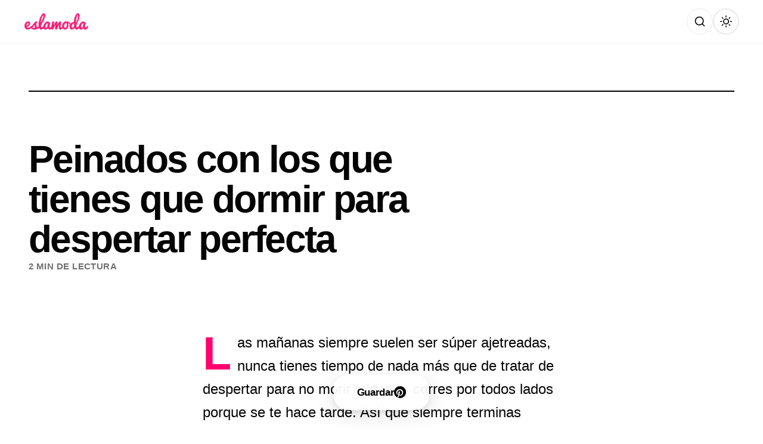

--- FILE ---
content_type: text/html; charset=utf-8
request_url: https://www.google.com/recaptcha/api2/aframe
body_size: 269
content:
<!DOCTYPE HTML><html><head><meta http-equiv="content-type" content="text/html; charset=UTF-8"></head><body><script nonce="7JQ-zqGmpswtD16Q38PkXw">/** Anti-fraud and anti-abuse applications only. See google.com/recaptcha */ try{var clients={'sodar':'https://pagead2.googlesyndication.com/pagead/sodar?'};window.addEventListener("message",function(a){try{if(a.source===window.parent){var b=JSON.parse(a.data);var c=clients[b['id']];if(c){var d=document.createElement('img');d.src=c+b['params']+'&rc='+(localStorage.getItem("rc::a")?sessionStorage.getItem("rc::b"):"");window.document.body.appendChild(d);sessionStorage.setItem("rc::e",parseInt(sessionStorage.getItem("rc::e")||0)+1);localStorage.setItem("rc::h",'1768708490290');}}}catch(b){}});window.parent.postMessage("_grecaptcha_ready", "*");}catch(b){}</script></body></html>